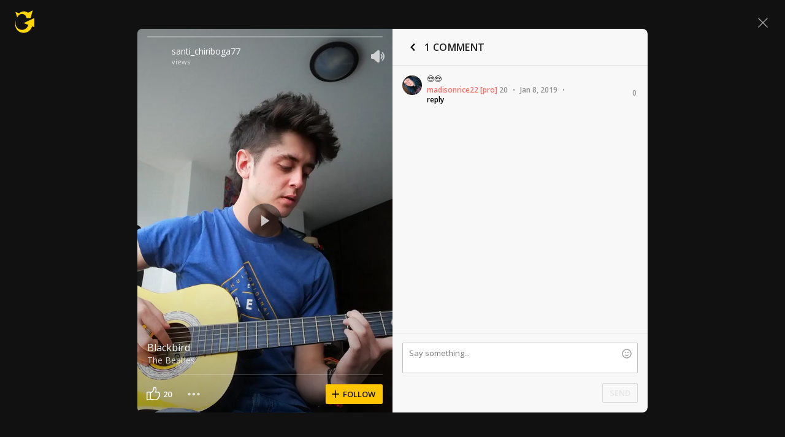

--- FILE ---
content_type: text/javascript; charset=utf-8
request_url: https://www.ultimate-guitar.com/static/public/build/ug_react_i18n_es6/202601/ug~runtime.ddd8c84fc61af9367ea0a2432361a90a.js
body_size: 7877
content:
(()=>{"use strict";var e,c,a,d,f,b={},t={};function r(e){var c=t[e];if(void 0!==c)return c.exports;var a=t[e]={id:e,loaded:!1,exports:{}},d=!0;try{b[e].call(a.exports,a,a.exports,r),d=!1}finally{d&&delete t[e]}return a.loaded=!0,a.exports}r.m=b,r.amdO={},e=[],r.O=(c,a,d,f)=>{if(!a){var b=1/0;for(i=0;i<e.length;i++){for(var[a,d,f]=e[i],t=!0,o=0;o<a.length;o++)(!1&f||b>=f)&&Object.keys(r.O).every((e=>r.O[e](a[o])))?a.splice(o--,1):(t=!1,f<b&&(b=f));if(t){e.splice(i--,1);var n=d();void 0!==n&&(c=n)}}return c}f=f||0;for(var i=e.length;i>0&&e[i-1][2]>f;i--)e[i]=e[i-1];e[i]=[a,d,f]},r.n=e=>{var c=e&&e.__esModule?()=>e.default:()=>e;return r.d(c,{a:c}),c},a=Object.getPrototypeOf?e=>Object.getPrototypeOf(e):e=>e.__proto__,r.t=function(e,d){if(1&d&&(e=this(e)),8&d)return e;if("object"==typeof e&&e){if(4&d&&e.__esModule)return e;if(16&d&&"function"==typeof e.then)return e}var f=Object.create(null);r.r(f);var b={};c=c||[null,a({}),a([]),a(a)];for(var t=2&d&&e;"object"==typeof t&&!~c.indexOf(t);t=a(t))Object.getOwnPropertyNames(t).forEach((c=>b[c]=()=>e[c]));return b.default=()=>e,r.d(f,b),f},r.d=(e,c)=>{for(var a in c)r.o(c,a)&&!r.o(e,a)&&Object.defineProperty(e,a,{enumerable:!0,get:c[a]})},r.f={},r.e=e=>Promise.all(Object.keys(r.f).reduce(((c,a)=>(r.f[a](e,c),c)),[])),r.u=e=>"202601/"+e+"."+{79:"ab6a31918e77f96dc6a96cac49c90c99",123:"b9e5a1987fd3c3e8c5dabc67ff298fae",199:"85cf3a0af366a5e5684490b117763171",229:"3ef9579786585c829d348418d06a0233",331:"ef26a8d7b4074256d0850174d429c442",335:"3039e703a8df85a2d6fd66e440f86af9",502:"1b7a9dc2d50453f92b9aa3a6aaa1e971",513:"5749c33cd8397930cb7de2705c0db1ce",522:"6737d1b88de51ff35a7c7a0c3552ce20",532:"f9e82632454d3b9959c0043e95a38f74",554:"0e3c6229426855cb800b7be778df24b6",585:"f1edbdc6c65db7805cb1338cc264f89a",625:"885cb2d033a151286924176c256e1677",682:"17519e456c074671adbbc89a30ce9c0d",698:"d188610320a3bd718d81fc6249b2b4be",734:"48946b5bfc087cdfe8d03a1c40c1abc5",753:"98ff108ece1f771784f52fe104db4b5b",823:"d9c2a21d84d8caad613e50a737a35001",922:"7598e986009b6e0fd21971fcc1fefd82",930:"18cc731fd312fe8cecdd912c6720d041",948:"aba650bc8f5b131140f94548fdc43d4e",1016:"66656311feeb1b3ce25541a7c7ba30f2",1174:"f59f3f88187c52d8a6fa651a6ae72f8c",1201:"dc87a4de19af81a8c7c9952f46a2a5e7",1263:"cbad3ff0feb0176167c078982e249942",1268:"d63ad875e777939bee9e2e55f348c4c8",1397:"87f845d8bf08fec0250f5d659d1ef40a",1408:"0b6068d42a363e343065dd623b6d4e68",1420:"2cfcb945f1cc02833150a5a3bf8084e6",1423:"325d08d109a2bc13feb92563c4ae14cc",1442:"e8398e9b275387bf811bcfed413d0a0b",1448:"53f87450688142430ef7f4f5c69f48b4",1504:"30f3fa246dcc7c97ce00bd81be2c2c90",1536:"5cba93e78fa2307e6b1a1e73fc4a3f51",1544:"d3a8dce9939957bac7943c6bb5c39c16",1568:"bbe389f3f737e12656bd62cbc68ab39e",1571:"cbde137509a8715bbcac8ae6b5ce1cac",1586:"1dc06c3e1deae8485c564d882f7592ea",1649:"131d086f625505d638e951b9f939e33e",1665:"7364599c61b5422d08a6f790d9794216",1744:"3fa04499ba8e88c0098793a24c3799b8",1746:"f6a2d7267b975b180cdb7ad497aae696",1747:"aeacb3769e4656edfe42b2a409bfd7dd",1784:"d96cf18ade26e801d7140c217e5c095b",1860:"b871ebb179a0ff9097140ad251353055",1872:"22a89f04f50378730bccec3320f45a90",1885:"ccf856e4c5197fdfdd782a5ac9444c69",1894:"4ad5f6e78c33582a3fa1dbaa0aee9dc3",1948:"2bf921770f48c4047c0b642b96c3ca0b",1950:"21e71fdb0d2db48065688c6e23465d85",1957:"ed86eee3a59c9b94666944f817a7a44e",2148:"dc1d0d6a0f605497b8743757d4ba1b58",2215:"e6813b36daaf3bf2af339e1669723def",2239:"1b3c73a2c1a05e4d0c0017b020439483",2294:"da8c73f9056bb302ec0c098922a9d75a",2296:"033574d706861bbb65667add9955fe57",2297:"6f68f25873bd28736a25aef901045c52",2409:"3cee933c5c353e81707dc78f65c1cfeb",2563:"40fc5f187123d30678beb309e217cbf5",2577:"0886a75a2f33d1a515452f2af7c94a1e",2597:"09f2e7ba25d41fb507557be2944a195b",2672:"f363323d7e030714bee1d52f8a8aab07",2762:"30d2a0660ad4814a7995a7755e856a32",2767:"83c5844f9bd1194d19b196d22e98f4c4",2782:"af941005134ac8be5d309428ec035e5b",2833:"bce82524945fb2b03dee947fe7b81193",2879:"95f5c4a7b29d029e859b4982a190fea5",2896:"a01b5e45749e794b600737e9ceb25443",3018:"593e2a499622c830d1cb1e10af4d2ec6",3071:"9c180aae5894032ff1961825a89f5720",3116:"4104aeb153aebac0563202c24f42f20e",3144:"f7c810498c1ab1a742ee372b586d552e",3147:"2783794fa337fc6e6dc27786cb996c71",3164:"d91458ab42fbeca3db2de9d7a83aa600",3216:"5082e7ba5af773dcf285be45767652d6",3270:"53a36ade681831f31d35250b36210ec1",3295:"eb5fcf71e111f3f047d8c1d2a608cc4f",3302:"7ee970672bf5872236ce91a3fe598f39",3319:"7b06826d3d879066985ce2443fe76895",3344:"8a9e1fbdc3d5907a18e6958be692976e",3418:"9b8976c3b9a7d3beea01b3f985bc3a49",3429:"b8b9475bdc946117b9d9939e064463f2",3449:"6d7be1f866c038fc3812ef130a53c701",3532:"dcac30d26899f3ef223ac5689f176095",3569:"55c4daa59729b9b60ef1cdcffe7bf1ea",3575:"35327e8f3cb5047c3475bc5941b3505c",3615:"d5583b217f7ebeec800a8f9fb54e871a",3632:"adad7b765507c149f3fce192894eefa1",3652:"4442a29ff67fd9e569012f46debf6762",3668:"b4808fd47f084d13fce50f1146d5c50f",3710:"c69c9ffd91ef163f3be07f0c64c080b9",3814:"632b0240388500bdd249fdb25481007d",3827:"2b7e90c382e3adc6d5e26ab4d4fad9e1",3865:"713f954c89f4caec4bf80147c4b18602",3923:"c095d562ef1b3d9b45b47e2a6131403f",3925:"0e842aa8918fbcd95b8f77526769ead0",3942:"ba4c64728c9370052555792713be2a45",3953:"af6840efea76c88a039b5faae30ab077",3977:"a85882d732b6c2890b294dbccef97dea",3981:"64dea7908f87fb7ff17d848442ca9f3f",3997:"93bf080dde44ae72c368eaceaab1d79e",4094:"14e22bb296830e80c3e1de759c8b1c33",4139:"275f5b03c62608d953b4791290242caa",4192:"aa5ae429e9c3a0aebbdbc2acc60b7a33",4288:"65dc20426461b6fd22d2493aa5314a61",4298:"f676766589531014973bd0b02e2a7fd2",4393:"71185f8a865de7efc9660863e6f9c50a",4469:"873482f5f6ca4cebe5d70140b0978f1d",4484:"9cd82dbedb755ce4ae3372ac24810268",4498:"0e6ca87bf577b7a6796d62fc881dfc5a",4578:"d783aa0dd9dfda38174eed4094097d1e",4635:"26dc253c55d46fc0421a22c29d8df421",4637:"2e6f00528be41336746686d90d24f46d",4691:"6f86a311b2c9bfbe687bf09a20ca4ec9",4696:"3b96496d58a0f02695cbb58e382f123f",4727:"d83a136b804531221150d93c9f1ccc98",4728:"35b76fccf3f3029f4c04900e6d6c362d",4780:"24b5fc951450dfc7a9ac0ea20d9800f0",4781:"5bce8654a40e139ae2982f3d5b378f47",4801:"b149bc89bfd6d2de961685f3f27a4cfd",4817:"480d1212bb3b8a537cea0eecd5a22489",4819:"6720818c5b65240762eafa44b9b9e09f",4823:"d8bd126fdcec1c189f1c4c073f258335",4832:"07a0e0285129f5510acb1d9bbf0b2477",4844:"dc32ad8975e8a601930fe7ccb65c6aa9",4893:"bc2998f1e630d444de74c5d60b99afa4",4933:"1ac2c8120306ed950eff6a668c6b94c5",4962:"f52006890d8c626598b2d759a0787ac6",4987:"4f6f2528e0cb21190967dc93a0280b6f",5030:"b8bc6f41003abba9bb8597f4ceaedc13",5130:"a5ed36179c708c3a925e9721779402f2",5306:"8cceb839b87e878d419a4b2eb15d4a87",5353:"b61e38f79d354ac460a4060504b6b6e9",5366:"1e2c7da7cb0c9d3fed962a5ed2643f62",5380:"6013fb4d7d4f8232d0b31ce7c464088e",5400:"b5536fc157c7aed79ed017aab2086efc",5421:"3a5827e4a848212f057222eceaff7c27",5440:"22e7967acc3f14202b4c885af35ae1df",5450:"4f5ccbca2465959ff8210b8c595c9535",5456:"0d29ec5da5d6fd4f708e921e8112d0db",5479:"a148f5a8920f997280ec406de9604726",5555:"1681b2a6ba7cfe27c731e901f6cf07a5",5599:"d2c53ea8a9f493c67c3c0eac818e358a",5623:"2a12648b722f8f36d52fa7e16c57cbcb",5686:"abd058ec6d82f99b6b864031ce44ed14",5702:"c5c7f9b17d03d66ff9d6149ade45837b",5729:"08c1dd11e46c2dc02f8e724982c821a4",5759:"9e9daff02ec279c9661a3ef33f51e855",5773:"bf385166ea08569aaf6af3c481a90458",5807:"8c8ffa7d9e417ceb181aad6f8886d594",5810:"8886f8b2c3d328dfade75fdf67c952bd",5816:"9c534504fa345db2fa4ae6a2718ed1e5",5829:"f145837e3b7ec23932540eafa37a3111",5836:"28dc28cbfb6cd93bd841969d329ebe79",5915:"2721aaa182e0400863aa8ce024c8501c",5942:"2d40066c1a887e449420c6f3eec2dec1",5972:"c30109928cf86db8b7e452df3febac2a",6124:"f02baedcb1865d15dbbafb0880764cad",6125:"ba900c12b1a1b7dfceecacdf4198bbaa",6136:"58460b362600a847a48c9448689a52a4",6145:"4a09e572a56b5e2f2ede747c9d2eba6a",6389:"d38eee4d8afd7f3e506e4db75f3796c8",6410:"baa097f0bccfcc1403a6f0429a9dbe97",6418:"83599fba559bf4187adf38c4c4ba85e8",6422:"187e7035ae795ce7787feeb860301c81",6433:"5489d87485c1423118bd24c0e94c3d26",6582:"a7830d85359ce0e58051a47ec9107eb9",6584:"1ff2cc52f7a5f99710411422bcb0ba59",6586:"f92407bca81c5186cfe5b7a8b46f35f3",6593:"148ec9ad97ff780be636fbde56158590",6678:"44dcaf9bb8e7c63c8e7ce9386d71a10f",6679:"c3087d252996998598659370e9e7b3b3",6715:"a53e38502e86444d8d10a2588dafd5b9",6722:"2fe0d2ac8429509915ae7fcb2f801705",6766:"eb6a9c999bce9cbeac27814746c7aabf",6804:"35ba7e6eeb8601395aa2116f59eba7b3",6814:"4ac7c51606f986f43e9c7acc39166820",6864:"487d26d0364d9e1c8e86eef3e406acda",6886:"aca97e7abe49bc5d5d52c829bb9580be",6927:"de78452af5a9274fd4789c3dbb320faa",6982:"a85a88b451d898b085d65b9867c28329",7027:"65e30b87c1fdcd5ab0e9dd1e0ea94539",7065:"43232a2007bf7e08d7dfa85bafe6511b",7092:"a5b0eadd0a6e9dfe25637972705a32a5",7095:"aa35dcb161d6dedd8f344d2618db5da8",7139:"d45c44d9555dbfd532a0dc09aaa8207c",7195:"142c3324d974a77ca1899785ebc497a6",7214:"f6ea3ba5f41289d325be2d4cbec64156",7225:"65b37b49dfbefe360899de7b70dda0b9",7304:"1fdd020091becfc66ec9de5c5253c486",7318:"3bf55310c34a6a44962af328b38dceed",7366:"dc6bcc76b45fec654cbeee8b1dd5f614",7418:"ee37002233f98fa23c97a32ca461aa9d",7496:"55fae024c62a9de6cfa8f854fbc17a36",7520:"1dc5a864d2aaab09f5fb38b416290e2a",7527:"f854942699b98e4e888accad67247c0d",7697:"380140192dcd62af82937403710531e1",7712:"449778c92fdd61f5df3ef2d4fb61577c",7752:"57ecd3590851d0ab3b85400e8ba83c8c",7772:"81a58b2efb23fa47673aacb2cf39a478",7786:"a58c3ecfc73e5c75d156f0118de036c0",7864:"9cafc56a94107fd76a3ac42a0f49fd55",7868:"460126f11a69a2d3d844d93c296db32a",7878:"70a80030118d1b32aff86c760e09f48f",7914:"b52633090a578f1469dff85801a812b6",7941:"b97d309d10d68cf80a228af81f1ba521",7991:"b2b40afb6bb18b3d7ea1414ade040b56",8042:"d3ce59454143abc1f4fff4871a02fe29",8132:"0604785a5e90cd3b0860e66dec849142",8142:"9d18c5510015954e9ca2aa9c02e78aaa",8170:"1abf13f1cd64ec3b1ddb23f869c4f5fe",8172:"0ba9ca6a90e5f016ccf7d89376bb1a3a",8179:"90c2b72d4cebfd11025ea70950d13fd7",8192:"17910bcaa3626c5f4a3bde9c672db3c0",8235:"e7d5dc3070955e5f742a6a8b6d4637b2",8345:"b2f622b297947cb72b43572336e2a174",8356:"2002130171c9232f4ff8479ee456ee5f",8451:"ee9c579446c5eb288d78598d361f6ba4",8463:"33020df7986e9e84705fbf755f53b2a9",8479:"5c37e5a7c331a9d8d6f3be20c4c01600",8530:"42470ef655cbd66ea4891586998413b0",8531:"fa0532c52fa1bc5a4f48bd134224c6ca",8545:"5adfd215dfbe7a19f58e2f0ae86f57ea",8590:"f9abc7f9660213e2fd8393f5e76e636a",8659:"bd0db24ea11aefd93e7c3e28235d5af1",8666:"7451280b4b53c18ea56890f210e38a78",8677:"55d15817b94c6cfd0bbd5a34032be7ed",8681:"91eb9c2191ec3b9ef57a1c4c5776d4b8",8688:"10276bb4c41f158900bafb0797dd0069",8692:"74d5a7a95da2f1370a5e6b3af5b40b1e",8699:"4f23b8e5397668786bf474704b2f75f2",8761:"010a255d0a8244af68e8789789dccd48",8780:"dfd0ff9ee2911240ef34110d8476d7c1",8811:"54ad14e81c95c2fe7322b1623d66a85c",8874:"f3d2c73ccf709159d77cd67da619559a",8977:"5d6c373eac4cdfab160622ef04a855d3",9036:"0f22b9343b662ab94e371e57f2b28535",9104:"6f878bf55b39c6cc9bbe6f8a14114270",9139:"94ac5e97085bad48d934606aac16bf89",9187:"302b019f2dedf00c4b89fbb89a5df220",9244:"be384cd28db4c40928f8eb0cbcd4c81f",9262:"e46a2353a6385d90d31fbafff2b666dc",9340:"9306bfb183abc48d7c468fa2e3810251",9374:"40433631155b9d05e47fa3367b540bd1",9394:"f71a700dda429e142ed0023ca4418c4a",9405:"d696826921c5dcebd72823903a33ca88",9476:"8d9ec3ac51561b5df53cb39d92affb23",9554:"95e14789d2e73f93a4e35b130ed9e2c8",9565:"5dd69dee6df8985931a53c7b078c3f5b",9572:"c4bda624689a5c504eae9218aaeac533",9583:"62f3ba5230362f6d7971f8e912405e9d",9598:"a6a2327dc348fb362871739a051e6b08",9641:"a135288ca8f3f23c7164fcba7564101d",9677:"e94f6387b4ddb2b329d453a93544b85c",9730:"6a629899a14a871fea7e402432ff656a",9744:"a4ba28348940fc19818ab40bd80a1378",9752:"d7e9c2696ed5dfd3c31e5074bc655175",9788:"49c9a80737e19b8eea0dbb87b0952f5a",9794:"3937efac785e83229583209cec70ea1d",9818:"09537efa23a888f75eefd23e3b2a3a8c",9851:"b1afc009b2b1bce637da451f01df357a",9854:"eb848b74c017818f151ad704cefb79e5",9997:"20dde7be387400330bb83f1bd6121829"}[e]+".js",r.miniCssF=e=>{},r.g=function(){if("object"==typeof globalThis)return globalThis;try{return this||new Function("return this")()}catch(e){if("object"==typeof window)return window}}(),r.hmd=e=>((e=Object.create(e)).children||(e.children=[]),Object.defineProperty(e,"exports",{enumerable:!0,set:()=>{throw new Error("ES Modules may not assign module.exports or exports.*, Use ESM export syntax, instead: "+e.id)}}),e),r.o=(e,c)=>Object.prototype.hasOwnProperty.call(e,c),d={},f="ug_react_i18n_es6:",r.l=(e,c,a,b)=>{if(d[e])d[e].push(c);else{var t,o;if(void 0!==a)for(var n=document.getElementsByTagName("script"),i=0;i<n.length;i++){var l=n[i];if(l.getAttribute("src")==e||l.getAttribute("data-webpack")==f+a){t=l;break}}t||(o=!0,(t=document.createElement("script")).charset="utf-8",t.timeout=180,r.nc&&t.setAttribute("nonce",r.nc),t.setAttribute("data-webpack",f+a),t.src=e),d[e]=[c];var u=(c,a)=>{t.onerror=t.onload=null,clearTimeout(s);var f=d[e];if(delete d[e],t.parentNode&&t.parentNode.removeChild(t),f&&f.forEach((e=>e(a))),c)return c(a)},s=setTimeout(u.bind(null,void 0,{type:"timeout",target:t}),18e4);t.onerror=u.bind(null,t.onerror),t.onload=u.bind(null,t.onload),o&&document.head.appendChild(t)}},r.r=e=>{"undefined"!=typeof Symbol&&Symbol.toStringTag&&Object.defineProperty(e,Symbol.toStringTag,{value:"Module"}),Object.defineProperty(e,"__esModule",{value:!0})},r.nmd=e=>(e.paths=[],e.children||(e.children=[]),e),r.j=3938,r.p="/static/public/build/ug_react_i18n_es6/",(()=>{r.b=document.baseURI||self.location.href;var e={3938:0};r.f.j=(c,a)=>{var d=r.o(e,c)?e[c]:void 0;if(0!==d)if(d)a.push(d[2]);else if(3938!=c){var f=new Promise(((a,f)=>d=e[c]=[a,f]));a.push(d[2]=f);var b=r.p+r.u(c),t=new Error;r.l(b,(a=>{if(r.o(e,c)&&(0!==(d=e[c])&&(e[c]=void 0),d)){var f=a&&("load"===a.type?"missing":a.type),b=a&&a.target&&a.target.src;t.message="Loading chunk "+c+" failed.\n("+f+": "+b+")",t.name="ChunkLoadError",t.type=f,t.request=b,d[1](t)}}),"chunk-"+c,c)}else e[c]=0},r.O.j=c=>0===e[c];var c=(c,a)=>{var d,f,[b,t,o]=a,n=0;if(b.some((c=>0!==e[c]))){for(d in t)r.o(t,d)&&(r.m[d]=t[d]);if(o)var i=o(r)}for(c&&c(a);n<b.length;n++)f=b[n],r.o(e,f)&&e[f]&&e[f][0](),e[f]=0;return r.O(i)},a=self.webpackChunkug_react_i18n_es6=self.webpackChunkug_react_i18n_es6||[];a.forEach(c.bind(null,0)),a.push=c.bind(null,a.push.bind(a))})(),r.nc=void 0})();
//# sourceMappingURL=/static/public/build/ug_react_i18n_es6/../../sourcemap/ug_react_i18n_es6/202601/ug~runtime.b41faa35e7168d551c8a6387bed9bcbc.js.map